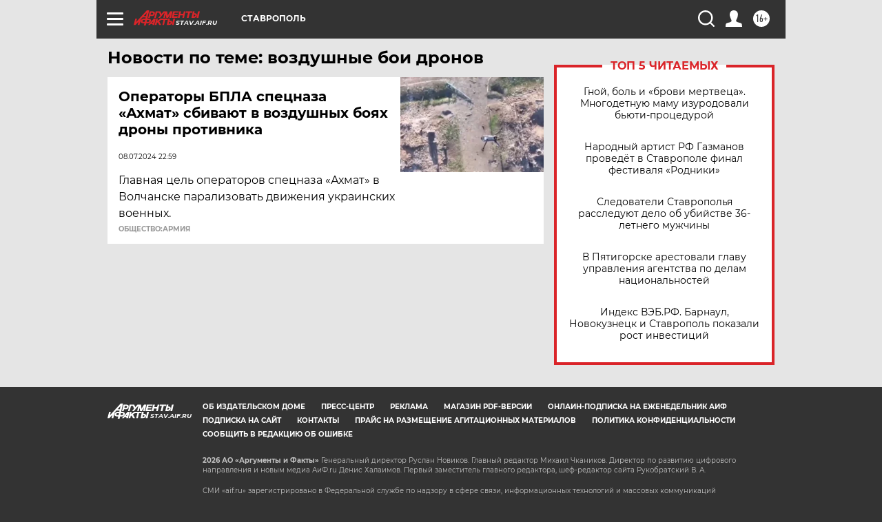

--- FILE ---
content_type: text/html
request_url: https://tns-counter.ru/nc01a**R%3Eundefined*aif_ru/ru/UTF-8/tmsec=aif_ru/720762554***
body_size: -72
content:
9F4B781169735AF5X1769167605:9F4B781169735AF5X1769167605